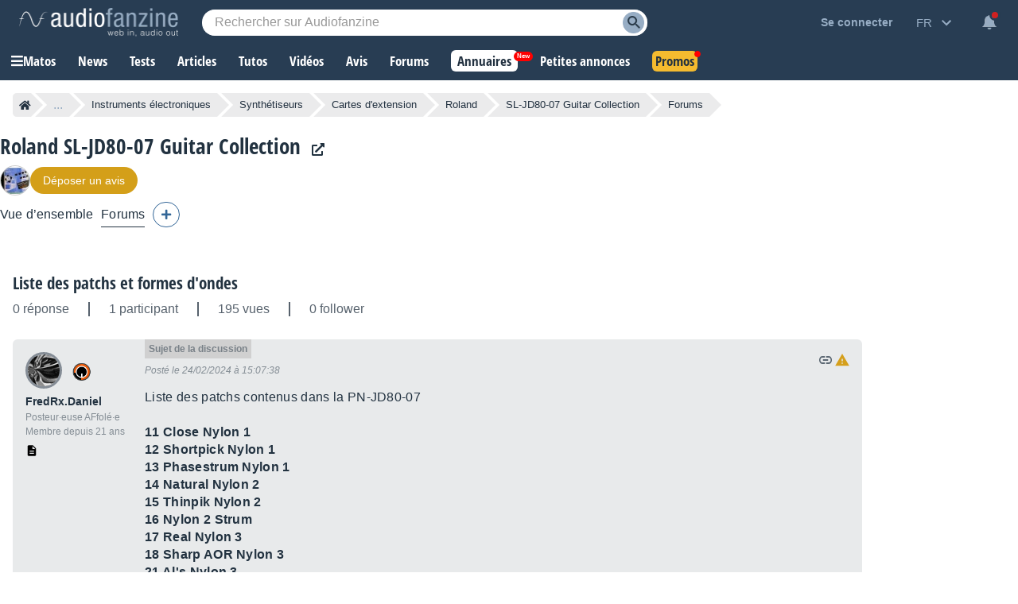

--- FILE ---
content_type: text/html; charset=utf-8
request_url: https://www.google.com/recaptcha/api2/aframe
body_size: 266
content:
<!DOCTYPE HTML><html><head><meta http-equiv="content-type" content="text/html; charset=UTF-8"></head><body><script nonce="pxYdiveISTDsvgJyLCB4JQ">/** Anti-fraud and anti-abuse applications only. See google.com/recaptcha */ try{var clients={'sodar':'https://pagead2.googlesyndication.com/pagead/sodar?'};window.addEventListener("message",function(a){try{if(a.source===window.parent){var b=JSON.parse(a.data);var c=clients[b['id']];if(c){var d=document.createElement('img');d.src=c+b['params']+'&rc='+(localStorage.getItem("rc::a")?sessionStorage.getItem("rc::b"):"");window.document.body.appendChild(d);sessionStorage.setItem("rc::e",parseInt(sessionStorage.getItem("rc::e")||0)+1);localStorage.setItem("rc::h",'1768551010026');}}}catch(b){}});window.parent.postMessage("_grecaptcha_ready", "*");}catch(b){}</script></body></html>

--- FILE ---
content_type: application/javascript; charset=utf-8
request_url: https://fundingchoicesmessages.google.com/f/AGSKWxVSOR_oCWkRth4HtYP7dWkPadD-OT986DX6z-ugJg3VLkSG6xFyJRr-BQILCVd-p2IC7Q_CxiQEHwCh9N5HjXMWrC8C5FkCkquAL6G3AMkhEbiQqqKQ4A7vVO9XGoz1qlifZkyTBauVVjLGAqD5G71iL-a8HMzOhH43eDoE1klvl8WDN8vb0Lw7g_dX/_/ext/adform-/directrev./ad-template./advertpixelmedia1./advault.
body_size: -1291
content:
window['0d98199b-6cfb-4729-9f65-f6508015bc94'] = true;